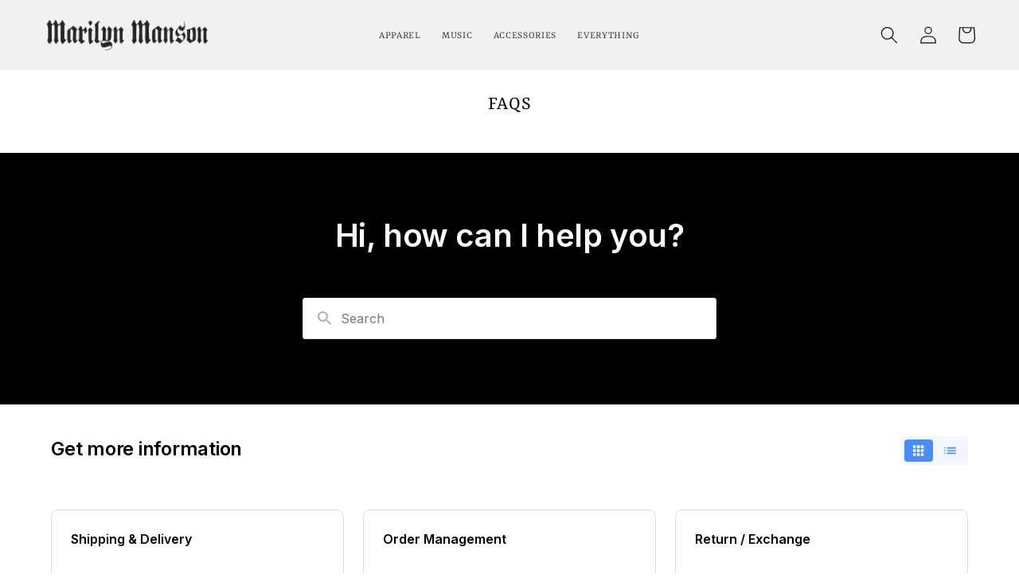

--- FILE ---
content_type: text/css
request_url: https://store.marilynmanson.com/cdn/shop/t/15/assets/custom.css?v=112143867407956468391768589657
body_size: 1198
content:
/** Shopify CDN: Minification failed

Line 244:1 Unexpected "/"

**/
/*----Mobile Klaviyo popup fix-----*/
.drawer {z-index: 90020 !important;}
/*----End klaviyo popup fix----*/

div#wsscc-main0 {
  bottom: 190px !important;
}

.wsscc-dropdownTop.dropDown {
    box-shadow: none !important;
}

/*----Shipping Cutoff Banners-----*/
.shipping-cutoff-container {
    display: block;
    width: 100%;
}
img.shipping-cutoff {
    width: 100%;
   display: block;
}
/*----End Shipping Cutoff Banners-----*/


.price__sale {
    font-weight: 700 !important;
}

button.product-form__submit.button.button--full-width.button--primary {
  text-transform: uppercase !important;
}


button, .button{
  border-radius: 0 !important;
  text-transform: uppercase !important;
}

h1, .h1 {
    font-size: calc(var(--font-heading-scale) * 2.5rem) !important;
    font-weight: 500 !important;
}

.product-recommendations__heading {
    font-size: 16px !important;
}

/* collection list titles on HP*/
.multicolumn-card__image-wrapper.multicolumn-card__image-wrapper--full-width {
    opacity: .5 !important;
}
.multicolumn-card__image-wrapper.multicolumn-card__image-wrapper--full-width:hover {
    opacity: .9 !important;
}

.card-information .price {
  font-size: 12px !important;
}

.multicolumn-card__info .link {
    text-decoration: uppercase;
    font-size: 2rem !important;
  font-weight: 500 !important;
  color: white !important;
}

.multicolumn.background-primary .multicolumn-card {
    background: black !important;
}

.multicolumn-card__info {
  position: absolute  !important;
  top: 50%  !important;
  left: 50%  !important;
  transform: translate(-50%, -50%)  !important;
}

.slider-button {
    display: none !important;
}

/*------header links font size ------*/

ul.list-menu.list-menu--inline .link {
  font-size: 1.2rem !important;
}

/*------ADA-----*/
a.hidethelink span {
    display: none!important;
}

/*----------------INFINITY SCROLL, hide pagination count-------------------*/
.pagination__list {
    display: none !important;
}
/*----------------HEADER-------------------*/
/* Center nav items*/
.header.header--middle-left.page-width.header--has-menu {
  text-align: center !important;
  max-width: none !important;
  
}

.header.header--top-left.page-width.header--has-menu {
  text-align: center !important;
  max-width: none !important;
}

@media screen and (min-width: 990px){
.header--middle-left {
    grid-template-columns: 1fr 2fr 1fr !important;
}
}


/*----------------HOMEPAGE-------------------*/
/* product title size on HP*/
.h5 {
    font-size: calc(var(--font-heading-scale) * 2rem) !important;
}

/* collection list titles on HP*/
.collection-list-wrapper h3.card__heading {
    color: rgb(var(--color-link))!important;
    border: 2px solid rgb(var(--color-link));
    padding: 20px;
    width: fit-content;
    margin: 0 auto;
    background-color: #000 !important;
}

.collection-list-wrapper {
  margin-bottom: 80px !important;
}

.collection-list-wrapper .card__content {
  position: absolute !important;
  top: 30%;
}

.slider-button {
    display: none !important;
}

/*----------Slideshow ----------*/
/*----------------MOBILE SLIDER ISSUE FIX-------------------*/
slideshow-component .slideshow.banner {
    touch-action: auto pan-x !important;
    overflow-y: hidden !important;
}

.slider-button {
    display: none !important;
}

@media screen and (min-width: 749px) {
	.slideshow__media.banner__media.media-mobile {
		display: none !important;
	}
}

@media screen and (max-width: 749px) {
	.slideshow__media.banner__media.media.banner__media-mobile {
		display: block !important;
	}
  /*.slideshow__media.banner__media.media {
    display: none;
}*/
}

/*-------------------------Banner Image ------------------------*/
.banner__media.media.banner__media-mobile {
  display: none !important;
}

@media screen and (max-width: 749px) {
.banner__media.media.banner__media-desktop {
    display: none !important;
}
  .banner__media.media.banner__media-mobile {
  display: block !important;
}
}

/*----------------EMAIL SIGN UP / "NEWSLETTER"-------------------*/

.newsletter__subheading {
    max-width: 40rem !important;
    font-size: 1.3rem;
    color: rgb(var(--color-link))!important;
}

.newsletter-form__field-wrapper .field .field__label {
  color: rgb(var(--color-link))!important;
}
/*.newsletter__subheading.rte {
    color: rgb(var(--color-link))!important;
}*/

.field__input {
    border: 2px solid rgb(var(--color-foreground))!important;
    background: none !important;
}

.newsletter.center {
    margin: 0px auto;
}

.newsletter-form__button {
    color: rgb(var(--color-link))!important;
}

.newsletter__wrapper>* {
  color: rgb(var(--color-link))!important;
}

.newsletter__wrapper {
  padding: 40px !important;
  margin: 0 auto !important;
  border: 0px solid !important;
  border-color: rgb(var(--color-link))!important;

}

@media screen and (min-width: 600px){
.newsletter__wrapper {
    width: 580px !important;
}
}

.newsletter-wrapper .newsletter-form__field-wrapper .field {
  color: rgb(var(--color-link))!important;
}

.newsletter input[type="email"] {
  border: 2px solid rgb(var(--color-link)) !important;
}
*/

/*----------------FOOTER-------------------*/
ul.footer-block__details-content.list-unstyled {
    display: flex !important;
    flex-direction: column !important;
    align-items: center !important;
}

ul.footer-block__details-content.list-unstyled .link{
font-size: 1rem !important;
    text-transform: uppercase !important;
}

@media only screen and (max-width: 750px) {
.list-menu__item {
    display: flex !important;
    align-items: center !important;
    justify-content: center !important;
 }
}

.list-social {
    justify-content: center !important;
}
.list-unstyled {
    margin: 15px !important;
}

.list-partners__item .icon {
    height: 2.6rem;
    color: rgb(var(--color-foreground))!important;
}

ul.footer__list-partners.list-unstyled.list-partners {
    display: flex !important;
}

li.list-partners__item {
    margin: 10px !important;
}

.list-social__item .icon {
    fill: rgb(var(--color-foreground))!important;
}

.footer__content-top {
   padding-bottom: 0 !important;
}

.footer__content-bottom {
   border-top: none !important;
}

/* currency switcher styles and positioning  */
.wsscc-dropdown {
    position: relative !important;
}

.wsscc-dropdown.has-search.bottomLeft {
    max-width: 114px !important;
       bottom: 110px !important;
    left: 45vw !important;
}

div#wssccSelected {
    background: none !important;
}

@media only screen and (max-width: 750px) {
  .wsscc-dropdown.has-search.bottomLeft {
     left: 38vw !important;
     bottom: 110px !important;
  }
}

@media only screen and (max-width: 500px) {
  .wsscc-dropdown.has-search.bottomLeft {
     bottom: 100px !important;
  }
}

.wsscc-dropdown.wsscc-dropdownundefined.has-search.bottomLeft {
    display: flex !important;
    justify-content: center !important;
}


/*--------Store Selector Styles----------*/

  .text-center {
    display: flex;
    justify-content: center;
    text-transform: uppercase;
    margin-bottom: 70px;
}
  
a.button.button--primary.button.button--secondary{
  color: rgba(var(--color-foreground)) !important;
  border: 1px solid rgba(var(--color-foreground)) !important;
  --color-background: rgba(var(--color-foreground)) !important;
  background-color: rgba(var(--color-background)) !important;
}

a.button.button--primary.button.button--secondary:hover{
  --color-background: rgba(var(--color-foreground)) !important;
  border: 2px solid !important;
}

a.button.button--primary {
  background-color: rgba(var(--color-foreground)) !important;
  --alpha-button-background: none !important;
}

a.button.button--primary:hover {
  background-color: rgba(var(--color-foreground)) !important;
  border: 2px solid rgba(var(--color-foreground)) !important;
  transform: scale(1.02) !important;
}

/* rich text store selector buttons */
.button[aria-disabled=true] {
    opacity: 1 !important;
}


/*----------------PRODUCT AND COLLECTION PAGES-------------------*/
/* link color in returns */
.product__accordion a {
    color: rgba(var(--color-foreground))!important;
}

/*shipping and returns copy size */
.product__accordion p {
    font-size: smaller !important;
}

/* center page titles */
.main-page-title {
    text-align: center !important;
}

.collection-hero__title {
    text-align: center !important;
}

/*----------------PAGE TITLE STYLE OVERIDES-------------------*/

.header {
    text-transform: uppercase;
}
.header__menu-item {
    padding: 5px 1.2rem;
}

.header__menu-item {
    padding: 0.5rem 1.2rem !important;
}

.list-menu--inline {
    justify-content: center !important;
}

h2.h1 {
    text-transform: uppercase !important;
}
h1 {
    text-transform: uppercase;
}

h3.card__heading {
    font-size: 1.2rem !important;
    text-transform: uppercase !important;
}

.locksmith-passcode {
    height: 50px !important;
    background-color: black;
    border: 2px solid rgb(var(--color-link))!important;
    padding-left: 15px !important;
    color: white !important;
}
/* Above Nav Banner*/
p.announcement-bar__message.h5 {
    font-size: 16px !important;
}

/*----------------SOLD OUT SWATCH STYLE-------------------*/
.product-form__input input[type='radio'].disabled + label,
.product-form__input input[type='radio']:disabled + label,
.product-form__input input[type='radio'].uanvailable + label {
  border-color: rgba(var(--color-foreground), 0.3);
  color: rgba(var(--color-foreground), 0.4);
  text-decoration: line-through;
}
.product-form__input input[type='radio'].disabled:checked + label,
.product-form__input input[type='radio'].unavailable:checked + label {
  color: rgb(var(--color-background));
}

--- FILE ---
content_type: text/css
request_url: https://store.marilynmanson.com/cdn/shop/t/15/assets/bold-upsell-custom.css?v=150135899998303055901732279477
body_size: -708
content:
/*# sourceMappingURL=/cdn/shop/t/15/assets/bold-upsell-custom.css.map?v=150135899998303055901732279477 */


--- FILE ---
content_type: text/plain; charset=utf-8
request_url: https://d-ipv6.mmapiws.com/ant_squire
body_size: 156
content:
marilynmanson.com;019bc9f3-5fe6-7db3-8176-a86cb8f0b761:6a0c3bf42db51910e94c89ad878e729129edbd0c

--- FILE ---
content_type: text/javascript
request_url: https://assets.gorgias.help/11211fc919b08b56502b618ccce9475122ee57c5/_next/static/chunks/7799-e343243b1dfaa0b5.js
body_size: 5800
content:
"use strict";(self.webpackChunk_N_E=self.webpackChunk_N_E||[]).push([[7799],{7692:function(e,t,n){n.d(t,{Z:function(){return s}});var r=n(95235),i=n(82269);n(2784);var o=n(98452),a=n(52903),l=["className","contentClassName"];function c(e,t){var n=Object.keys(e);if(Object.getOwnPropertySymbols){var r=Object.getOwnPropertySymbols(e);t&&(r=r.filter(function(t){return Object.getOwnPropertyDescriptor(e,t).enumerable})),n.push.apply(n,r)}return n}var s=function(e){var t=e.className,n=e.contentClassName,s=(0,i.Z)(e,l);return(0,a.tZ)(o.Collapse,function(e){for(var t=1;t<arguments.length;t++){var n=null!=arguments[t]?arguments[t]:{};t%2?c(Object(n),!0).forEach(function(t){(0,r.Z)(e,t,n[t])}):Object.getOwnPropertyDescriptors?Object.defineProperties(e,Object.getOwnPropertyDescriptors(n)):c(Object(n)).forEach(function(t){Object.defineProperty(e,t,Object.getOwnPropertyDescriptor(n,t))})}return e}({theme:{collapse:t,content:n}},s))}},87799:function(e,t,n){n.d(t,{Z:function(){return eZ}});var r,i,o,a=n(95235),l=n(82269),c=n(36557),s=n(2784),u=n(17021),f=n(98905),p=n(16548),d=n(79886),h=n(92412),g=n(44166),y=n(26980),m=n(7692),v=n(19011),b=n(23769),O=["title","titleId"];function C(){return(C=Object.assign?Object.assign.bind():function(e){for(var t=1;t<arguments.length;t++){var n=arguments[t];for(var r in n)({}).hasOwnProperty.call(n,r)&&(e[r]=n[r])}return e}).apply(null,arguments)}var w=(0,s.forwardRef)(function(e,t){var n=e.title,o=e.titleId,a=function(e,t){if(null==e)return{};var n,r,i=function(e,t){if(null==e)return{};var n={};for(var r in e)if(({}).hasOwnProperty.call(e,r)){if(-1!==t.indexOf(r))continue;n[r]=e[r]}return n}(e,t);if(Object.getOwnPropertySymbols){var o=Object.getOwnPropertySymbols(e);for(r=0;r<o.length;r++)n=o[r],-1===t.indexOf(n)&&({}).propertyIsEnumerable.call(e,n)&&(i[n]=e[n])}return i}(e,O);return s.createElement("svg",C({width:20,height:20,viewBox:"0 0 24 24",fill:"#0075FF",xmlns:"http://www.w3.org/2000/svg",ref:t,"aria-labelledby":o},a),n?s.createElement("title",{id:o},n):null,r||(r=s.createElement("path",{d:"M18.2806 17.2892C18.6706 16.8992 18.6706 16.2692 18.2806 15.8792L14.4106 11.9992L18.2906 8.10924C18.6806 7.71924 18.6806 7.08924 18.2906 6.69924C17.9006 6.30924 17.2706 6.30924 16.8806 6.69924L12.2906 11.2892C11.9006 11.6792 11.9006 12.3092 12.2906 12.6992L16.8806 17.2892C17.2606 17.6792 17.8906 17.6792 18.2806 17.2892Z"})),i||(i=s.createElement("path",{d:"M11.6906 17.2892C12.0806 16.8992 12.0806 16.2692 11.6906 15.8792L7.82058 11.9992L11.7006 8.11924C12.0906 7.72924 12.0906 7.09924 11.7006 6.70924C11.3106 6.31924 10.6806 6.31924 10.2906 6.70924L5.70058 11.2992C5.31058 11.6892 5.31058 12.3192 5.70058 12.7092L10.2906 17.2992C10.6706 17.6792 11.3006 17.6792 11.6906 17.2892Z"})))}),Z=n(52903);function k(e,t){var n=Object.keys(e);if(Object.getOwnPropertySymbols){var r=Object.getOwnPropertySymbols(e);t&&(r=r.filter(function(t){return Object.getOwnPropertyDescriptor(e,t).enumerable})),n.push.apply(n,r)}return n}var j=(0,c.Z)(w,{target:"euad25z0"})("fill:",function(e){return e.theme.default.primaryColor},";cursor:pointer;"),x=function(e){var t=(0,b.Z)({},((0,v.Z)(e),e));return(0,Z.tZ)(j,function(e){for(var t=1;t<arguments.length;t++){var n=null!=arguments[t]?arguments[t]:{};t%2?k(Object(n),!0).forEach(function(t){(0,a.Z)(e,t,n[t])}):Object.getOwnPropertyDescriptors?Object.defineProperties(e,Object.getOwnPropertyDescriptors(n)):k(Object(n)).forEach(function(t){Object.defineProperty(e,t,Object.getOwnPropertyDescriptor(n,t))})}return e}({"aria-hidden":"true"},t))},P=n(71667),R=n(40399),S=(0,c.Z)("div",{target:"eg8mb7h5"})("width:100%;cursor:pointer;",function(e){var t=e.theme,n=e.hasHoverHighlight,r=e.active,i=e.isFocused;return n||r?(0,y.B$)({theme:t,active:r,isFocused:i}):void 0},";"),H=(0,c.Z)("h3",{target:"eg8mb7h4"})(g.$R,";margin:0;font-size:16px;font-style:normal;font-weight:400;line-height:24px;letter-spacing:0px;text-align:left;"),E=(0,c.Z)(R.I,{target:"eg8mb7h3"})("display:block;transition:color ",function(e){return e.theme.default.timings.base},"ms linear;max-height:calc(",3," * 24px);&:visited,&:link,&:hover,&:focus,&:active{text-decoration:none;color:",function(e){return e.theme.default.colors.n5},";outline:none;}&:hover:not(:focus){color:",function(e){return e.theme.default.colors.n5},";outline-color:",function(e){return e.theme.default.colors.n5},";}"),I=(0,c.Z)("span",{target:"eg8mb7h2"})("color:",function(e){return e.theme.default.colors.n5},";"),_=(0,c.Z)("span",{target:"eg8mb7h1"})({name:"x9illq",styles:"display:inline-block;vertical-align:top"}),B=(0,c.Z)("span",{target:"eg8mb7h0"})("display:inline-block;",(0,P.S)(3,24),";"),D=function(e){var t=e.title,n=e.link,r=e.active,i=void 0!==r&&r,o=e.className,a=(0,s.useRef)(null),l=(0,s.useState)(!1),c=l[0],u=l[1];return(0,Z.tZ)(S,{className:"ghc-navigation-article-item ".concat(null!=o?o:""),hasHoverHighlight:!!n,active:!!i,isFocused:c,children:(0,Z.tZ)(H,{children:n?(0,Z.tZ)(E,{href:n.href,active:i,onFocus:function(){return u(!0)},onBlur:function(){return u(!1)},children:(0,Z.tZ)(_,{ref:a,children:(0,Z.tZ)(B,{children:t})})}):(0,Z.tZ)(_,{ref:a,children:(0,Z.tZ)(I,{children:(0,Z.tZ)(B,{children:t})})})})})},N=(0,c.Z)("ul",{target:"e1o9qet31"})("margin-block-end:0;margin-block-start:0;padding-inline-start:0;",function(e){return e.isTop?"":"padding-top: 16px;"},";margin-bottom:16px;"),F=(0,c.Z)("li",{target:"e1o9qet30"})({name:"flrhi7",styles:"list-style:none;margin-bottom:16px;margin-left:40px"}),U=function(e){var t=e.className,n=e.articles,r=e.activeArticleId,i=e.isTop;return(0,Z.tZ)(N,{isTop:void 0!==i&&i,className:"ghc-navigation-sidebar-article-list ".concat(null!=t?t:""),children:n.map(function(e){var t=e.id,n=e.title,i=e.link;return(0,Z.tZ)(F,{className:"ghc-navigation-sidebar-article-list-item".concat(t===r?"--active":""),children:(0,Z.tZ)(D,{active:t===r,title:n,link:i})},t)})})},T=n(22079),M=(0,c.Z)("div",{target:"e140vy6k4"})("width:100%;",function(e){var t=e.theme,n=e.hasHoverHighlight,r=e.active,i=e.isFocused;return n?(0,y.B$)({theme:t,active:r,isFocused:i}):void 0},";"),A=(0,c.Z)("h2",{target:"e140vy6k3"})(g.$R,";margin:0;color:",function(e){return e.theme.default.colors.n5},";font-size:16px;font-style:normal;font-weight:600;line-height:24px;letter-spacing:0.05em;text-align:left;"),q=(0,c.Z)("div",{target:"e140vy6k2"})({name:"1lv1yo7",styles:"display:inline-flex"}),z=(0,c.Z)(R.I,{target:"e140vy6k1"})("color:",function(e){return e.theme.default.colors.n5},";display:block;cursor:pointer;text-decoration:none;&:focus{outline:none;}"),X=(0,c.Z)("span",{target:"e140vy6k0"})("display:inline-block;",(0,P.S)(2),";"),L=(0,s.forwardRef)(function(e,t){var n=e.title,r=e.link,i=e.className,o=e.active,a=(0,s.useState)(!1),l=a[0],c=a[1];return(0,Z.tZ)(M,{className:"ghc-navigation-category-header ".concat(null!=i?i:""),hasHoverHighlight:!!r,isFocused:l,active:!!o,children:(0,Z.tZ)(A,{active:!!o,children:r&&"string"==typeof r.href?(0,Z.tZ)(z,{href:r.href,active:o,onFocus:function(){return c(!0)},onBlur:function(){return c(!1)},children:(0,Z.tZ)(q,{ref:t,children:(0,Z.tZ)(X,{children:n})})}):(0,Z.tZ)(q,{ref:t,children:(0,Z.tZ)(X,{children:n})})})})}),W=(0,c.Z)("div",{target:"efoogws3"})({name:"bgwyyw",styles:"display:flex;align-items:center;flex-direction:row;justify-content:space-between"}),$=(0,c.Z)(L,{target:"efoogws2"})({name:"1ff36h2",styles:"flex-grow:1"}),G=(0,c.Z)("div",{target:"efoogws1"})({name:"1hbnwm3",styles:"min-width:40px;display:flex;align-items:center;justify-content:center"}),Q=(0,c.Z)(T.Z,{target:"efoogws0"})("min-width:20px;cursor:pointer;align-self:center;border-radius:",function(e){return e.theme.spacing(1)},";transition:background-color ",function(e){return e.theme.default.timings.base},"ms linear;:hover{background-color:",y.Q4,";}"),Y=function(e){var t=e.className,n=e.title,r=e.link,i=e.active,o=e.isCollapsed,a=e.onToggleCollapsedClick,l=(0,s.useRef)(null);return(0,Z.BX)(W,{className:"ghc-navigation-sidebar-category-header ".concat(null!=t?t:""),children:[(0,Z.tZ)(G,{children:(0,Z.tZ)(Q,{width:24,height:24,facing:void 0!==o&&o?"right":"down",onClick:a})}),(0,Z.tZ)($,{ref:l,title:n,link:r,active:i})]})},J=(0,c.Z)("nav",{target:"eo8hkq55"})("max-width:308px;height:100%;max-height:100%;@media ",(0,d.BU)("desktop"),"{max-height:calc(100vh - 64px);}position:sticky;top:80px;word-break:break-word;"),K=(0,c.Z)("div",{target:"eo8hkq54"})("margin-bottom:",function(e){return 0===e.depth?32:16},"px;margin-left:",function(e){return 0===e.depth?0:14},"px;border-left:2px solid ",function(e){var t=e.theme;return e.isActive?t.default.primaryColor:"transparent"},";"),V=(0,c.Z)(m.Z,{target:"eo8hkq53"})("transition:height ",function(e){return e.theme.default.timings.base},"ms ease-out;"),ee=(0,c.Z)("h2",{target:"eo8hkq52"})(g.$R,";font-size:20px;font-style:normal;font-weight:600;line-height:24px;letter-spacing:0.05em;text-align:left;margin-top:0;margin-bottom:0;");function et(e){var t=e.activeCategoryId,n=e.activeArticleId,r=e.onCollapsedCategoryToggle,i=e.depth,o=e.category,a=e.collapsedCategoryIds,l=a.includes(o.id);return(0,Z.BX)(K,{isActive:o.id===t,depth:i,children:[(0,Z.tZ)(Y,{title:o.title,link:o.link,active:o.id===t&&!n,count:o.articles.length,isCollapsed:l,onToggleCollapsedClick:function(){return null==r?void 0:r(o.id)}}),(0,Z.BX)(V,{isOpened:!l,children:[(0,Z.tZ)(U,{activeArticleId:n,articles:o.articles}),o.children.map(function(e){return(0,Z.tZ)(et,{category:e,activeCategoryId:t,activeArticleId:n,depth:i+1,onCollapsedCategoryToggle:r,collapsedCategoryIds:a},e.id)})]})]},o.id)}var en=(0,c.Z)("div",{target:"eo8hkq51"})("display:flex;flex-direction:row;justify-content:space-between;align-items:center;margin-bottom:",function(e){return e.theme.spacing(5)},";"),er=(0,c.Z)("div",{target:"eo8hkq50"})("padding-right:16px;padding-top:13.4px;height:calc(100% - 68px);",function(e){var t=e.theme;return(0,y.pX)({theme:t})},";overflow-y:auto;"),ei=["title","titleId"];function eo(){return(eo=Object.assign?Object.assign.bind():function(e){for(var t=1;t<arguments.length;t++){var n=arguments[t];for(var r in n)({}).hasOwnProperty.call(n,r)&&(e[r]=n[r])}return e}).apply(null,arguments)}var ea=(0,s.forwardRef)(function(e,t){var n=e.title,r=e.titleId,i=function(e,t){if(null==e)return{};var n,r,i=function(e,t){if(null==e)return{};var n={};for(var r in e)if(({}).hasOwnProperty.call(e,r)){if(-1!==t.indexOf(r))continue;n[r]=e[r]}return n}(e,t);if(Object.getOwnPropertySymbols){var o=Object.getOwnPropertySymbols(e);for(r=0;r<o.length;r++)n=o[r],-1===t.indexOf(n)&&({}).propertyIsEnumerable.call(e,n)&&(i[n]=e[n])}return i}(e,ei);return s.createElement("svg",eo({width:15,height:8.33,viewBox:"0 0 16 10",xmlns:"http://www.w3.org/2000/svg",ref:t,"aria-labelledby":r},i),n?s.createElement("title",{id:r},n):null,o||(o=s.createElement("path",{d:"M1.33333 5.83398C1.79167 5.83398 2.16667 5.45898 2.16667 5.00065C2.16667 4.54232 1.79167 4.16732 1.33333 4.16732C0.875 4.16732 0.5 4.54232 0.5 5.00065C0.5 5.45898 0.875 5.83398 1.33333 5.83398ZM1.33333 9.16732C1.79167 9.16732 2.16667 8.79232 2.16667 8.33398C2.16667 7.87565 1.79167 7.50065 1.33333 7.50065C0.875 7.50065 0.5 7.87565 0.5 8.33398C0.5 8.79232 0.875 9.16732 1.33333 9.16732ZM1.33333 2.50065C1.79167 2.50065 2.16667 2.12565 2.16667 1.66732C2.16667 1.20898 1.79167 0.833984 1.33333 0.833984C0.875 0.833984 0.5 1.20898 0.5 1.66732C0.5 2.12565 0.875 2.50065 1.33333 2.50065ZM4.66667 5.83398H14.6667C15.125 5.83398 15.5 5.45898 15.5 5.00065C15.5 4.54232 15.125 4.16732 14.6667 4.16732H4.66667C4.20833 4.16732 3.83333 4.54232 3.83333 5.00065C3.83333 5.45898 4.20833 5.83398 4.66667 5.83398ZM4.66667 9.16732H14.6667C15.125 9.16732 15.5 8.79232 15.5 8.33398C15.5 7.87565 15.125 7.50065 14.6667 7.50065H4.66667C4.20833 7.50065 3.83333 7.87565 3.83333 8.33398C3.83333 8.79232 4.20833 9.16732 4.66667 9.16732ZM3.83333 1.66732C3.83333 2.12565 4.20833 2.50065 4.66667 2.50065H14.6667C15.125 2.50065 15.5 2.12565 15.5 1.66732C15.5 1.20898 15.125 0.833984 14.6667 0.833984H4.66667C4.20833 0.833984 3.83333 1.20898 3.83333 1.66732ZM1.33333 5.83398C1.79167 5.83398 2.16667 5.45898 2.16667 5.00065C2.16667 4.54232 1.79167 4.16732 1.33333 4.16732C0.875 4.16732 0.5 4.54232 0.5 5.00065C0.5 5.45898 0.875 5.83398 1.33333 5.83398ZM1.33333 9.16732C1.79167 9.16732 2.16667 8.79232 2.16667 8.33398C2.16667 7.87565 1.79167 7.50065 1.33333 7.50065C0.875 7.50065 0.5 7.87565 0.5 8.33398C0.5 8.79232 0.875 9.16732 1.33333 9.16732ZM1.33333 2.50065C1.79167 2.50065 2.16667 2.12565 2.16667 1.66732C2.16667 1.20898 1.79167 0.833984 1.33333 0.833984C0.875 0.833984 0.5 1.20898 0.5 1.66732C0.5 2.12565 0.875 2.50065 1.33333 2.50065ZM4.66667 5.83398H14.6667C15.125 5.83398 15.5 5.45898 15.5 5.00065C15.5 4.54232 15.125 4.16732 14.6667 4.16732H4.66667C4.20833 4.16732 3.83333 4.54232 3.83333 5.00065C3.83333 5.45898 4.20833 5.83398 4.66667 5.83398ZM4.66667 9.16732H14.6667C15.125 9.16732 15.5 8.79232 15.5 8.33398C15.5 7.87565 15.125 7.50065 14.6667 7.50065H4.66667C4.20833 7.50065 3.83333 7.87565 3.83333 8.33398C3.83333 8.79232 4.20833 9.16732 4.66667 9.16732ZM3.83333 1.66732C3.83333 2.12565 4.20833 2.50065 4.66667 2.50065H14.6667C15.125 2.50065 15.5 2.12565 15.5 1.66732C15.5 1.20898 15.125 0.833984 14.6667 0.833984H4.66667C4.20833 0.833984 3.83333 1.20898 3.83333 1.66732Z"})))}),el=(0,c.Z)("div",{target:"e17yqjk03"})("margin-right:10.5px;margin-top:",function(e){return e.theme.spacing(5)},";min-width:36px;min-height:36px;display:none;position:sticky;top:100px;&:hover{cursor:pointer;}@media ",(0,d.BU)("desktop"),"{display:inline-block;}"),ec=(0,c.Z)("div",{target:"e17yqjk02"})(g.$R,";display:inline-block;font-style:normal;font-weight:500;font-size:16px;line-height:36px;height:36px;margin-left:42px;color:",function(e){return e.theme.default.primaryColor},";@media ",(0,d.BU)("desktop"),"{display:none;}"),es=(0,c.Z)("div",{target:"e17yqjk01"})({name:"ixolil",styles:"width:36px;height:36px;display:inline-block;position:absolute;top:0;left:0"}),eu=(0,c.Z)(ea,{target:"e17yqjk00"})("position:absolute;top:50%;left:50%;transform:translate(-50%, -50%);fill:",function(e){return e.theme.default.primaryColor},";width:16px;height:16px;");function ef(e){var t=e.onClick,n=e.className,r=(0,h.$G)().t;return(0,Z.BX)(el,{onClick:t,className:"ghc-open-navigation-sidebar ".concat(null!=n?n:""),children:[(0,Z.tZ)(es,{children:(0,Z.tZ)(eu,{"aria-hidden":"true"})}),(0,Z.tZ)(ec,{children:r("allArticlesLabel")})]})}var ep=["className","children"],ed=["sidebarOpened","setSidebarOpened"];function eh(e,t){var n=Object.keys(e);if(Object.getOwnPropertySymbols){var r=Object.getOwnPropertySymbols(e);t&&(r=r.filter(function(t){return Object.getOwnPropertyDescriptor(e,t).enumerable})),n.push.apply(n,r)}return n}function eg(e){for(var t=1;t<arguments.length;t++){var n=null!=arguments[t]?arguments[t]:{};t%2?eh(Object(n),!0).forEach(function(t){(0,a.Z)(e,t,n[t])}):Object.getOwnPropertyDescriptors?Object.defineProperties(e,Object.getOwnPropertyDescriptors(n)):eh(Object(n)).forEach(function(t){Object.defineProperty(e,t,Object.getOwnPropertyDescriptor(n,t))})}return e}var ey=(0,c.Z)("div",{target:"e15e7tjv6"})("display:flex;flex-direction:column;flex-grow:1;@media ",(0,d.BU)("desktop"),"{flex-direction:row;}"),em=(0,c.Z)("div",{target:"e15e7tjv5"})("flex-shrink:0;position:relative;margin-right:",function(e){return e.theme.spacing(3)},";display:none;@media ",(0,d.BU)("desktop"),"{display:block;}"),ev=(0,c.Z)(function(e){var t=e.sidebarCategories,n=e.sidebarUncategorizedArticles,r=e.activeCategoryId,i=e.activeArticleId,o=e.collapsedCategoryIds,a=void 0===o?[]:o,l=e.onCollapsedCategoryToggle,c=e.className,s=e.onDoubleArrowClick,u=(0,h.$G)().t;return(0,Z.BX)(J,{className:"ghc-navigation-sidebar ".concat(null!=c?c:""),"aria-label":"Secondary menu",children:[(0,Z.BX)(en,{children:[(0,Z.tZ)(ee,{children:u("allArticlesLabel")}),(0,Z.tZ)(x,{onClick:s})]}),(0,Z.BX)(er,{children:[t.filter(function(e){return e.children.length>0||e.articles.length>0}).map(function(e){return(0,Z.tZ)(et,{category:e,activeCategoryId:r,activeArticleId:i,depth:0,onCollapsedCategoryToggle:l,collapsedCategoryIds:a},e.id)}),n&&n.length>0&&(0,Z.tZ)(U,{isTop:!0,activeArticleId:i,articles:n})]})]})},{target:"e15e7tjv4"})("padding-top:",function(e){return e.theme.spacing(6)},";"),eb=(0,c.Z)("main",{target:"e15e7tjv3"})("flex-grow:1;padding-top:",function(e){return e.theme.spacing(6)},";margin-right:0;margin-left:0;min-width:0;@media ",(0,d.BU)("tablet"),"{margin-right:",p.u.tablet,"px;margin-left:",p.u.tablet,"px;padding:",function(e){return e.theme.spacing(6)},";}@media ",(0,d.BU)("desktop"),"{margin-left:0;margin-right:0;}"),eO=(0,c.Z)("div",{target:"e15e7tjv2"})("margin-left:",function(e){return e.theme.spacing(4)},";@media ",(0,d.BU)("mobile-landscape"),"{margin-left:",function(e){return e.theme.spacing(6)},";}@media ",(0,d.BU)("tablet"),"{margin-left:",function(e){return e.theme.spacing(16)},";}@media ",(0,d.BU)("desktop"),"{margin-left:7.7px;display:",function(e){return e.sidebarOpened?"none":"block"},";}"),eC=(0,c.Z)("div",{target:"e15e7tjv1"})("position:fixed;z-index:999;top:0;bottom:0;right:0;left:0;background-color:rgba(22, 22, 22, 0.5);@media ",(0,d.BU)("desktop"),"{display:none;}"),ew=(0,c.Z)("div",{target:"e15e7tjv0"})({name:"mpt287",styles:"position:absolute;top:0;bottom:0;left:0;background-color:white;padding-left:38px;padding-right:8px"}),eZ=function(e){var t,n,r=e.className,i=e.children,o=(0,l.Z)(e,ep),a=(0,u.h)(),c=(t=a.asPath,n=(0,s.useRef)(),(0,s.useEffect)(function(){n.current=t}),n.current),p=(0,d.Pe)("desktop"),h=(0,f.fX)(),g=h.sidebarOpened,y=h.setSidebarOpened,m=(0,l.Z)(h,ed);return(0,s.useEffect)(function(){g&&!p&&c!==a.asPath&&y(!1)},[c,a.asPath,y,g,p]),(0,Z.BX)(ey,{className:"ghc-with-navigation-sidebar-v2 ".concat(null!=r?r:""),children:[g&&(0,Z.BX)(Z.HY,{children:[(0,Z.tZ)(eC,{onClick:function(){return y(!1)},children:(0,Z.tZ)(ew,{onClick:function(e){e.stopPropagation()},children:(0,Z.tZ)(ev,eg(eg(eg({},o),m),{},{onDoubleArrowClick:function(){return y(!1)}}))})}),(0,Z.tZ)(em,{className:"ghc-navigation-sidebar-container",children:(0,Z.tZ)(ev,eg(eg(eg({},o),m),{},{onDoubleArrowClick:function(){return y(!1)}}))})]}),(0,Z.tZ)(eO,{sidebarOpened:g,children:(0,Z.tZ)(ef,{onClick:function(){return y(!0)}})}),(0,Z.tZ)(eb,{children:i})]})}},69293:function(e,t,n){Object.defineProperty(t,"__esModule",{value:!0}),t.Collapse=void 0;var r,i=(r=n(2784))&&r.__esModule?r:{default:r};function o(e){return(o="function"==typeof Symbol&&"symbol"==typeof Symbol.iterator?function(e){return typeof e}:function(e){return e&&"function"==typeof Symbol&&e.constructor===Symbol&&e!==Symbol.prototype?"symbol":typeof e})(e)}function a(e,t){return(a=Object.setPrototypeOf||function(e,t){return e.__proto__=t,e})(e,t)}function l(e){if(void 0===e)throw ReferenceError("this hasn't been initialised - super() hasn't been called");return e}function c(e){return(c=Object.setPrototypeOf?Object.getPrototypeOf:function(e){return e.__proto__||Object.getPrototypeOf(e)})(e)}function s(e,t,n){return t in e?Object.defineProperty(e,t,{value:n,enumerable:!0,configurable:!0,writable:!0}):e[t]=n,e}var u=function(e){!function(e,t){if("function"!=typeof t&&null!==t)throw TypeError("Super expression must either be null or a function");e.prototype=Object.create(t&&t.prototype,{constructor:{value:e,writable:!0,configurable:!0}}),t&&a(e,t)}(f,e);var t,r,u=(t=function(){if("undefined"==typeof Reflect||!Reflect.construct||Reflect.construct.sham)return!1;if("function"==typeof Proxy)return!0;try{return Date.prototype.toString.call(Reflect.construct(Date,[],function(){})),!0}catch(e){return!1}}(),function(){var e,n=c(f);return e=t?Reflect.construct(n,arguments,c(this).constructor):n.apply(this,arguments),e&&("object"===o(e)||"function"==typeof e)?e:l(this)});function f(e){var t;return!function(e,t){if(!(e instanceof t))throw TypeError("Cannot call a class as a function")}(this,f),s(l(t=u.call(this,e)),"timeout",void 0),s(l(t),"container",void 0),s(l(t),"content",void 0),s(l(t),"onResize",function(){if(n.g.clearTimeout(t.timeout),t.container&&t.content){var e=t.props,r=e.isOpened,i=e.checkTimeout,o=t.container.clientHeight,a=t.content.clientHeight,l=r&&a===o,c=!r&&0===o;l||c?t.onRest({isFullyOpened:l,isFullyClosed:c,isOpened:r,containerHeight:o,contentHeight:a}):(t.onWork({isFullyOpened:l,isFullyClosed:c,isOpened:r,containerHeight:o,contentHeight:a}),t.timeout=setTimeout(function(){return t.onResize()},i))}}),s(l(t),"onRest",function(e){var n=e.isFullyOpened,r=e.isFullyClosed,i=e.isOpened,o=e.containerHeight,a=e.contentHeight;if(t.container&&t.content){var l=i&&t.container.style.height==="".concat(a,"px"),c=!i&&"0px"===t.container.style.height;if(l||c){t.container.style.overflow=i?"initial":"hidden",t.container.style.height=i?"auto":"0px";var s=t.props.onRest;s&&s({isFullyOpened:n,isFullyClosed:r,isOpened:i,containerHeight:o,contentHeight:a})}}}),s(l(t),"onWork",function(e){var n=e.isFullyOpened,r=e.isFullyClosed,i=e.isOpened,o=e.containerHeight,a=e.contentHeight;if(t.container&&t.content){var l=i&&t.container.style.height==="".concat(a,"px"),c=!i&&"0px"===t.container.style.height;if(!l&&!c){t.container.style.overflow="hidden",t.container.style.height=i?"".concat(a,"px"):"0px";var s=t.props.onWork;s&&s({isFullyOpened:n,isFullyClosed:r,isOpened:i,containerHeight:o,contentHeight:a})}}}),s(l(t),"onRefContainer",function(e){t.container=e}),s(l(t),"onRefContent",function(e){t.content=e}),e.initialStyle?t.initialStyle=e.initialStyle:t.initialStyle=e.isOpened?{height:"auto",overflow:"initial"}:{height:"0px",overflow:"hidden"},t}return r=[{key:"componentDidMount",value:function(){this.onResize()}},{key:"shouldComponentUpdate",value:function(e){var t=this.props,n=t.theme,r=t.isOpened;return t.children!==e.children||r!==e.isOpened||Object.keys(n).some(function(t){return n[t]!==e.theme[t]})}},{key:"getSnapshotBeforeUpdate",value:function(){if(!this.container||!this.content)return null;if("auto"===this.container.style.height){var e=this.content.clientHeight;this.container.style.height="".concat(e,"px")}return null}},{key:"componentDidUpdate",value:function(){this.onResize()}},{key:"componentWillUnmount",value:function(){n.g.clearTimeout(this.timeout)}},{key:"render",value:function(){var e=this.props,t=e.theme,n=e.children,r=e.isOpened;return i.default.createElement("div",{ref:this.onRefContainer,className:t.collapse,style:this.initialStyle,"aria-hidden":!r},i.default.createElement("div",{ref:this.onRefContent,className:t.content},n))}}],function(e,t){for(var n=0;n<t.length;n++){var r=t[n];r.enumerable=r.enumerable||!1,r.configurable=!0,"value"in r&&(r.writable=!0),Object.defineProperty(e,r.key,r)}}(f.prototype,r),f}(i.default.Component);t.Collapse=u,s(u,"defaultProps",{theme:{collapse:"ReactCollapse--collapse",content:"ReactCollapse--content"},initialStyle:void 0,onRest:void 0,onWork:void 0,checkTimeout:50})},352:function(e,t,n){Object.defineProperty(t,"__esModule",{value:!0}),t.UnmountClosed=void 0;var r,i=(r=n(2784))&&r.__esModule?r:{default:r},o=n(69293);function a(e){return(a="function"==typeof Symbol&&"symbol"==typeof Symbol.iterator?function(e){return typeof e}:function(e){return e&&"function"==typeof Symbol&&e.constructor===Symbol&&e!==Symbol.prototype?"symbol":typeof e})(e)}function l(){return(l=Object.assign||function(e){for(var t=1;t<arguments.length;t++){var n=arguments[t];for(var r in n)Object.prototype.hasOwnProperty.call(n,r)&&(e[r]=n[r])}return e}).apply(this,arguments)}function c(e,t){var n=Object.keys(e);if(Object.getOwnPropertySymbols){var r=Object.getOwnPropertySymbols(e);t&&(r=r.filter(function(t){return Object.getOwnPropertyDescriptor(e,t).enumerable})),n.push.apply(n,r)}return n}function s(e){for(var t=1;t<arguments.length;t++){var n=null!=arguments[t]?arguments[t]:{};t%2?c(Object(n),!0).forEach(function(t){h(e,t,n[t])}):Object.getOwnPropertyDescriptors?Object.defineProperties(e,Object.getOwnPropertyDescriptors(n)):c(Object(n)).forEach(function(t){Object.defineProperty(e,t,Object.getOwnPropertyDescriptor(n,t))})}return e}function u(e,t){if(null==e)return{};var n,r,i=function(e,t){if(null==e)return{};var n,r,i={},o=Object.keys(e);for(r=0;r<o.length;r++)n=o[r],t.indexOf(n)>=0||(i[n]=e[n]);return i}(e,t);if(Object.getOwnPropertySymbols){var o=Object.getOwnPropertySymbols(e);for(r=0;r<o.length;r++)n=o[r],!(t.indexOf(n)>=0)&&Object.prototype.propertyIsEnumerable.call(e,n)&&(i[n]=e[n])}return i}function f(e,t){return(f=Object.setPrototypeOf||function(e,t){return e.__proto__=t,e})(e,t)}function p(e){if(void 0===e)throw ReferenceError("this hasn't been initialised - super() hasn't been called");return e}function d(e){return(d=Object.setPrototypeOf?Object.getPrototypeOf:function(e){return e.__proto__||Object.getPrototypeOf(e)})(e)}function h(e,t,n){return t in e?Object.defineProperty(e,t,{value:n,enumerable:!0,configurable:!0,writable:!0}):e[t]=n,e}var g=function(e){!function(e,t){if("function"!=typeof t&&null!==t)throw TypeError("Super expression must either be null or a function");e.prototype=Object.create(t&&t.prototype,{constructor:{value:e,writable:!0,configurable:!0}}),t&&f(e,t)}(c,e);var t,n,r=(t=function(){if("undefined"==typeof Reflect||!Reflect.construct||Reflect.construct.sham)return!1;if("function"==typeof Proxy)return!0;try{return Date.prototype.toString.call(Reflect.construct(Date,[],function(){})),!0}catch(e){return!1}}(),function(){var e,n=d(c);return e=t?Reflect.construct(n,arguments,d(this).constructor):n.apply(this,arguments),e&&("object"===a(e)||"function"==typeof e)?e:p(this)});function c(e){var t;return!function(e,t){if(!(e instanceof t))throw TypeError("Cannot call a class as a function")}(this,c),h(p(t=r.call(this,e)),"onWork",function(e){var n=e.isOpened,r=u(e,["isOpened"]);t.setState({isResting:!1,isOpened:n});var i=t.props.onWork;i&&i(s({isOpened:n},r))}),h(p(t),"onRest",function(e){var n=e.isOpened,r=u(e,["isOpened"]);t.setState({isResting:!0,isOpened:n,isInitialRender:!1});var i=t.props.onRest;i&&i(s({isOpened:n},r))}),h(p(t),"getInitialStyle",function(){var e=t.state,n=e.isOpened;return e.isInitialRender&&n?{height:"auto",overflow:"initial"}:{height:"0px",overflow:"hidden"}}),t.state={isResting:!0,isOpened:e.isOpened,isInitialRender:!0},t}return n=[{key:"componentDidUpdate",value:function(e){var t=this.props.isOpened;e.isOpened!==t&&this.setState({isResting:!1,isOpened:t,isInitialRender:!1})}},{key:"render",value:function(){var e=this.state,t=e.isResting,n=e.isOpened;return t&&!n?null:i.default.createElement(o.Collapse,l({},this.props,{initialStyle:this.getInitialStyle(),onWork:this.onWork,onRest:this.onRest}))}}],function(e,t){for(var n=0;n<t.length;n++){var r=t[n];r.enumerable=r.enumerable||!1,r.configurable=!0,"value"in r&&(r.writable=!0),Object.defineProperty(e,r.key,r)}}(c.prototype,n),c}(i.default.PureComponent);t.UnmountClosed=g,h(g,"defaultProps",{onWork:void 0,onRest:void 0})},98452:function(e,t,n){var r=n(69293).Collapse,i=n(352).UnmountClosed;e.exports=i,i.Collapse=r,i.UnmountClosed=i},23769:function(e,t,n){n.d(t,{Z:function(){return r}});function r(){return(r=Object.assign?Object.assign.bind():function(e){for(var t=1;t<arguments.length;t++){var n=arguments[t];for(var r in n)Object.prototype.hasOwnProperty.call(n,r)&&(e[r]=n[r])}return e}).apply(this,arguments)}},19011:function(e,t,n){n.d(t,{Z:function(){return r}});function r(e){if(null==e)throw TypeError("Cannot destructure "+e)}}}]);